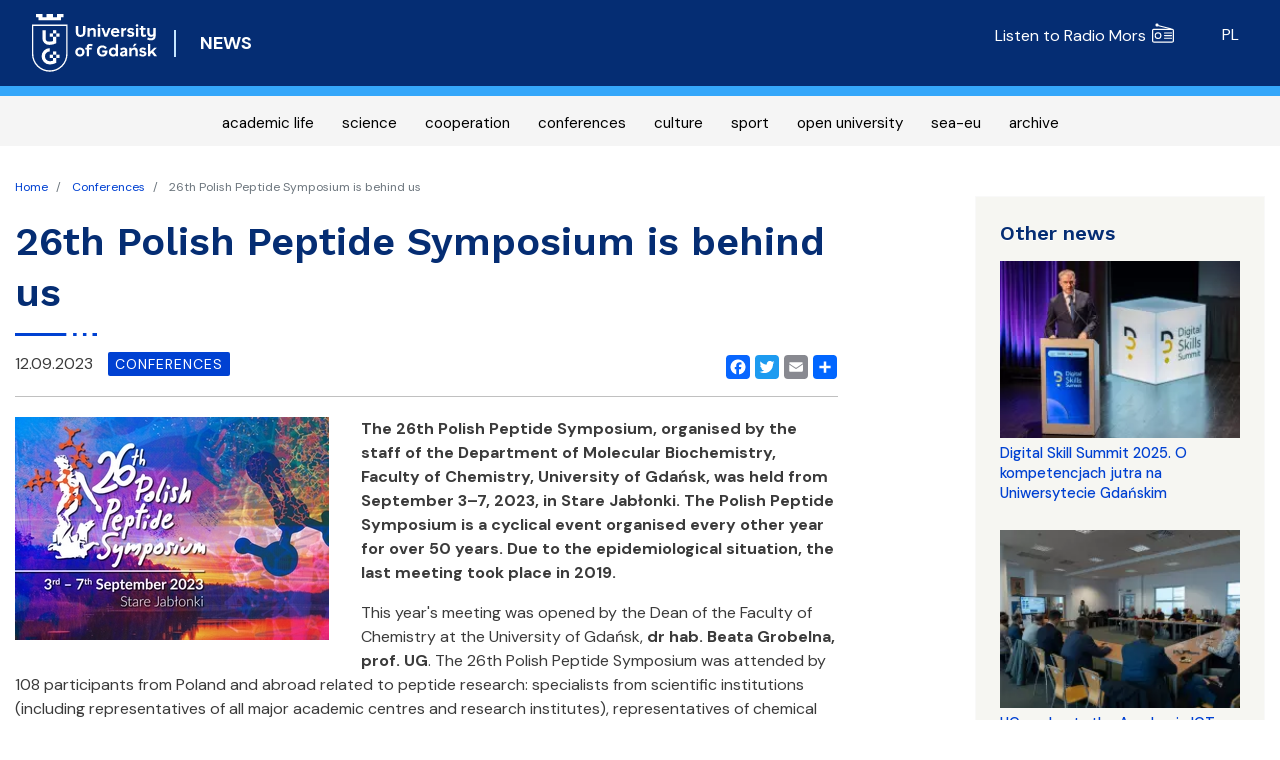

--- FILE ---
content_type: text/html; charset=UTF-8
request_url: https://ug.edu.pl/news/en/5711/26th-polish-peptide-symposium-behind-us
body_size: 9241
content:
<!DOCTYPE html>
<html lang="en" dir="ltr" prefix="content: http://purl.org/rss/1.0/modules/content/  dc: http://purl.org/dc/terms/  foaf: http://xmlns.com/foaf/0.1/  og: http://ogp.me/ns#  rdfs: http://www.w3.org/2000/01/rdf-schema#  schema: http://schema.org/  sioc: http://rdfs.org/sioc/ns#  sioct: http://rdfs.org/sioc/types#  skos: http://www.w3.org/2004/02/skos/core#  xsd: http://www.w3.org/2001/XMLSchema# ">
  <head>
    <meta charset="utf-8" />
<script async src="https://www.googletagmanager.com/gtag/js?id=UA-22577093-2"></script>
<script>window.dataLayer = window.dataLayer || [];function gtag(){dataLayer.push(arguments)};gtag("js", new Date());gtag("config", "UA-22577093-2", {"groups":"default","anonymize_ip":true,"page_path":"\/news\/pl\/5711\/26-polskie-sympozjum-peptydowe-za-nami"});</script>
<link rel="canonical" href="https://ug.edu.pl/news/en/5711/26th-polish-peptide-symposium-behind-us" />
<link rel="image_src" href="https://ug.edu.pl/news/sites/ug.edu.pl.news/files/2023-09/26thpps.jpg" />
<meta property="og:site_name" content="26th Polish Peptide Symposium is behind us | NEWS - Uniwersytet Gdański" />
<meta property="og:type" content="article" />
<meta property="og:url" content="https://ug.edu.pl/news/en/5711/26th-polish-peptide-symposium-behind-us" />
<meta property="og:title" content="26th Polish Peptide Symposium is behind us | NEWS - Uniwersytet Gdański" />
<meta property="og:image" content="https://ug.edu.pl/news/sites/ug.edu.pl.news/files/2023-09/26thpps.jpg" />
<meta name="Generator" content="Drupal 8 (https://www.drupal.org)" />
<meta name="MobileOptimized" content="width" />
<meta name="HandheldFriendly" content="true" />
<meta name="viewport" content="width=device-width, initial-scale=1, shrink-to-fit=no" />
<meta http-equiv="x-ua-compatible" content="ie=edge" />
<link rel="shortcut icon" href="/news/sites/ug.edu.pl.news/files/favicon%5B1%5D.png" type="image/png" />
<link rel="alternate" hreflang="pl" href="https://ug.edu.pl/news/pl/5711/26-polskie-sympozjum-peptydowe-za-nami" />
<link rel="alternate" hreflang="en" href="https://ug.edu.pl/news/en/5711/26th-polish-peptide-symposium-behind-us" />
<link rel="revision" href="https://ug.edu.pl/news/en/5711/26th-polish-peptide-symposium-behind-us" />
<script src="/news/sites/ug.edu.pl.news/files/google_tag/promocja_gtm_p2smbpx/google_tag.script.js?svu9ef" defer></script>
<script>window.a2a_config=window.a2a_config||{};a2a_config.callbacks=[];a2a_config.overlays=[];a2a_config.templates={};</script>

    <title>26th Polish Peptide Symposium is behind us | NEWS - Uniwersytet Gdański</title>
    <link rel="stylesheet" media="all" href="/news/sites/ug.edu.pl.news/files/css/css_8s1RIRCK9x3qqdX5mGaFHesngbwzU41akisEZ-g5B9A.css" />
<link rel="stylesheet" media="all" href="/news/sites/ug.edu.pl.news/files/css/css_4C8bTmZX-0xxP8fTWkTMvo1S44eU6ziqUSfS7J2T8rY.css" />
<link rel="stylesheet" media="all" href="//fonts.googleapis.com/css?family=Raleway:100,100i,200,200i,300,300i,400,400i,500,500i,600,600i,700,700i,800,800i,900,900i" />
<link rel="stylesheet" media="print" href="/news/sites/ug.edu.pl.news/files/css/css_Z5jMg7P_bjcW9iUzujI7oaechMyxQTUqZhHJ_aYSq04.css" />
<link rel="stylesheet" media="all" href="/news/sites/ug.edu.pl.news/files/css/css_8qVr_Q_0s15AEgEruBrpzcT3hAt1B0iT14xS6H-HOPI.css" />

    
<!--[if lte IE 8]>
<script src="/news/sites/ug.edu.pl.news/files/js/js_VtafjXmRvoUgAzqzYTA3Wrjkx9wcWhjP0G4ZnnqRamA.js"></script>
<![endif]-->
<script src="https://use.fontawesome.com/releases/v5.10.0/js/all.js" defer></script>
<script src="https://use.fontawesome.com/releases/v5.10.0/js/v4-shims.js" defer></script>

  </head>
  <body class="layout-one-sidebar layout-sidebar-first page-node-5711 path-node node--type-news">
    <a href="#main-content" class="visually-hidden focusable skip-link">
      Skip to main content
    </a>
    <noscript aria-hidden="true"><iframe src="https://www.googletagmanager.com/ns.html?id=GTM-P2SMBPX" height="0" width="0" style="display:none;visibility:hidden"></iframe></noscript>
      <div class="dialog-off-canvas-main-canvas" data-off-canvas-main-canvas>
    <div id="page-wrapper">
	<div id="page">

		<header id="header" class="header" role="banner" aria-label="Site header">
											<div class="navbar navbar-expand-lg" id="navbar-main">
											<div class="container">
												<div class="d-flex align-items-center">
							  <div id="block-logo" class="block block-block-content block-block-contentdbdd6933-fe58-4e70-aadb-c957c60931e0">
  
    
      <div class="content">
      
            <div class="clearfix text-formatted field field--name-body field--type-text-with-summary field--label-hidden field__item"><a class="navbar-brand" href="https://en.ug.edu.pl/" rel="home" title="University of Gdansk - Main Page">
    <img alt="University of Gdansk - Main Page" class="img-fluid d-inline-block align-top logo-svg" src="/news/sites/ug.edu.pl.news/themes/barrio_news/img/logo_UG_en_new.svg" />
</a></div>
      
    </div>
  </div>
       <a href="/news/en" title="Aktualności">
    <div class="d-inline-block align-top site-name-slogan">
      NEWS
    </div>
   </a>
  

						</div>
													<div class="d-none d-md-flex">
								
																	  <section class="row region region-header-form">
    <nav role="navigation" aria-labelledby="block-blokradioiyt-menu" id="block-blokradioiyt" class="d-flex block block-menu navigation menu--f80bb9a8-1c86-4245-ad0b-8d0dc2207af4 media-menu-class">
            
  <h2 class="sr-only" id="block-blokradioiyt-menu">Radio MORS</h2>
  

        
            <div class="clearfix text-formatted field field--name-body field--type-text-with-summary field--label-hidden field__item"><div class="clearfix menu-media">
<div class="menu-media-item px-2"><a href="javascript:void(0)" onclick="window.open('https://mors.ug.edu.pl/sites/all/modules/jplayer/mors_popup.html',&#10;'newWin','width=280,height=220')" tabindex="1">Listen to Radio Mors<img src="/news/sites/ug.edu.pl.news/themes/barrio_news/img/radio.svg" /> </a></div>

<!--<div class="menu-media-item px-2"><a href="https://www.youtube.com/channel/UCT33GT7flsO-3rqoeao3hzg/featured" target="_blank">Watch UG videos<img src="/news/sites/ug.edu.pl.news/themes/barrio_news/img/movie.svg" /> </a></div>-->
</div>
</div>
      
  </nav>
<div class="language-switcher-language-url block block-language block-language-blocklanguage-interface" id="block-przelacznikwersjijezykowej" role="navigation">
  
    
      <div class="content">
      



<ul class="langul" class="links"><li class="langli flag-pl" hreflang="pl" data-drupal-link-system-path="node/5711" class="pl"><a href="/news/pl/5711/26-polskie-sympozjum-peptydowe-za-nami" class="language-link" hreflang="pl" data-drupal-link-system-path="node/5711">pl</a></li></ul>
    </div>
  </div>

  </section>

															</div>
																								</div>
									</div>
					</header>
					<div class="highlighted">
				<div class="container-fluid section clearfix" role="complementary">
					  <div class="views-element-container block block-views block-views-blockaktualnosci-kategorie-views-block-override-kategorie-linki" id="block-views-block-aktualnosci-block-override-kategorie-linki">
  
    
      <div class="content">
      <div>

<nav class="navbar navbar-expand-lg navbar-light">
  <button class="navbar-toggler" type="button" data-toggle="collapse" data-target="#navbarTogglerDemo03" aria-controls="navbarTogglerDemo03" aria-expanded="false" aria-label="Toggle navigation">
    <span class="navbar-toggler-icon"></span>
  </button>
<div class="container">
<div class="collapse navbar-collapse" id="navbarTogglerDemo03">
<div class="kategorie-linki-blok view view-aktualnosci-kategorie view-id-aktualnosci_kategorie view-display-id-views_block_override_kategorie_linki js-view-dom-id-1e9b3b5272b9ac630ce05e1d5317b1b406780fc63e54c34f5da98cc27015c3f7 clearfix mx-auto">
  
    
      
      <div class="mx-auto container view-content row px-3 justify-content-around">
      <div id="views-bootstrap-aktualnosci-kategorie-views-block-override-kategorie-linki"  class="grid views-view-grid">
  <div class="row">
          <div  class="col-12 col-sm-12 col-md-auto kategorie-linki px-1">
        <a href="/news/en/category/3/academic-life" hreflang="en">academic life</a>

      </div>
          <div  class="col-12 col-sm-12 col-md-auto kategorie-linki px-1">
        <a href="/news/en/category/5/science" hreflang="en">science</a>

      </div>
          <div  class="col-12 col-sm-12 col-md-auto kategorie-linki px-1">
        <a href="/news/en/category/2/cooperation" hreflang="en">cooperation</a>

      </div>
          <div  class="col-12 col-sm-12 col-md-auto kategorie-linki px-1">
        <a href="/news/en/category/4/conferences" hreflang="en">conferences</a>

      </div>
          <div  class="col-12 col-sm-12 col-md-auto kategorie-linki px-1">
        <a href="/news/en/category/9/culture" hreflang="en">culture</a>

      </div>
          <div  class="col-12 col-sm-12 col-md-auto kategorie-linki px-1">
        <a href="/news/en/category/1494/sport" hreflang="en">sport</a>

      </div>
          <div  class="col-12 col-sm-12 col-md-auto kategorie-linki px-1">
        <a href="/news/en/category/10/open-university" hreflang="en">open university</a>

      </div>
          <div  class="col-12 col-sm-12 col-md-auto kategorie-linki px-1">
        <a href="/news/en/category/309/sea-eu" hreflang="en">sea-eu</a>

      </div>
          <div  class="col-12 col-sm-12 col-md-auto kategorie-linki px-1">
        <a href="/news/en/category/13/archive" hreflang="en">archive</a>

      </div>
      </div>
</div>

    </div>
  
          </div>
   </div>
    </div>
</nav></div>

    </div>
  </div>
<div data-drupal-messages-fallback class="hidden"></div>


				</div>
			</div>
						<div id="main-wrapper" class="layout-main-wrapper clearfix">
							<div id="main" class="container">
					  <div id="block-barrio-news-breadcrumbs" class="bg-white block block-system block-system-breadcrumb-block">
  
    
      <div class="bg-white content">
      

  <nav role="navigation" aria-label="breadcrumb">
    <ol class="breadcrumb">
                  <li class="breadcrumb-item">
          <a href="/news/en">Home</a>
        </li>
                        <li class="breadcrumb-item">
          <a href="/news/en/category/4">Conferences</a>
        </li>
                        <li class="breadcrumb-item active">
          26th Polish Peptide Symposium is behind us
        </li>
              </ol>
  </nav>

    </div>
  </div>


					<div class="row row-offcanvas row-offcanvas-left clearfix">
						<main class="main-content col order-first" id="content" role="main">
							<section class="section">
								<a id="main-content" tabindex="-1"></a>
								  <div id="block-barrio-news-page-title" class="block block-core block-page-title-block">
  
    
      <div class="news-feed content">
      
    <h3 class="page-title" class="title"><span class="field field--name-title field--type-string field--label-hidden node-title">26th Polish Peptide Symposium is behind us</span>
</h3>


    </div>
  </div>
<div id="block-barrio-news-content" class="block block-system block-system-main-block">
  
    
      <div class="content">
      

<article role="article" about="/news/en/5711/26th-polish-peptide-symposium-behind-us" class="node node--type-news node--view-mode-full clearfix">
  <header>
    
        
      </header>
  <div class="node__content clearfix">
    <span class="a2a_kit a2a_kit_size_32 addtoany_list" data-a2a-url="https://ug.edu.pl/news/en/5711/26th-polish-peptide-symposium-behind-us" data-a2a-title="26th Polish Peptide Symposium is behind us"><a class="a2a_button_facebook"></a><a class="a2a_button_twitter"></a><a class="a2a_button_email"></a><a class="a2a_dd addtoany_share" href="https://www.addtoany.com/share#url=https%3A%2F%2Fug.edu.pl%2Fnews%2Fen%2F5711%2F26th-polish-peptide-symposium-behind-us&amp;title=26th%20Polish%20Peptide%20Symposium%20is%20behind%20us"></a></span>
            <div class="field field--name-field-data-publikacji field--type-datetime field--label-hidden field__item"><time datetime="2023-09-12T09:57:51Z" class="datetime">12.09.2023</time>
</div>
      
            <div class="field field--name-field-kategoria-aktualnosci field--type-entity-reference field--label-hidden field__item"><a href="/news/en/category/4/conferences" hreflang="en">conferences</a></div>
      
      <div class="field field--name-field-body-paragraphs field--type-entity-reference-revisions field--label-hidden field__items clearfix">
              <div class="field__item">  <div class="zdj-z-podpisem-wrapper">
          <div class="zdjecie-zdj-z-podpisem"> 
            <div class="field field--name-field-zdjecie field--type-image field--label-hidden field__item">  <img src="/news/sites/ug.edu.pl.news/files/2023-09/26thpps_0.jpg" width="314" height="223" alt="poster" typeof="foaf:Image" class="img-fluid" />

</div>
      
      </div>
      <div class="podpis-zdj-z-podpisem"> 
      </div>

      </div>
</div>
              <div class="field__item">  <div class="paragraph paragraph--type--tekst-prosty paragraph--view-mode--default">
          
            <div class="clearfix text-formatted field field--name-field-tekst field--type-text-long field--label-hidden field__item"><p><strong>The 26th Polish Peptide Symposium, organised by the staff of the Department of Molecular Biochemistry, Faculty of Chemistry, University of Gdańsk, was held from September 3–</strong><strong>7, 2023, in Stare Jabłonki. The Polish Peptide Symposium is a cyclical event organised every other year for over 50 years. Due to the epidemiological situation, the last meeting took place in 2019.</strong></p>
<p>This year's meeting was opened by the Dean of the Faculty of Chemistry at the University of Gdańsk, <strong>dr hab. Beata Grobelna, prof. UG</strong>. The 26th Polish Peptide Symposium was attended by 108 participants from Poland and abroad related to peptide research: specialists from scientific institutions (including representatives of all major academic centres and research institutes), representatives of chemical and related industries, doctoral students and undergraduates. In the surroundings of picturesque lakes and forests, 37 presentations could be heard, including nine lectures by guests: <strong>prof. Norbert Sewald</strong> of Bielefeld University, <strong>prof. Christian Becker</strong> of Vienna University, <strong>prof. Piotr Stefanowicz</strong> of Wrocław University, <strong>dr Wioleta Rut</strong> (in place of <strong>prof. Marcin Drąg</strong>) from the Wrocław University of Technology, <strong>prof. Marcin Sieńczyk</strong> from the Wrocław University of Technology, <strong>prof. Paula Gomes</strong> from the University of Porto, <strong>prof. Michael Gütschow</strong> from the University of Gdańsk, <strong>dr Elżbieta Jankowska</strong> from the University of Gdańsk and <strong>prof. Galia Blum</strong> from the Hebrew University of Jerusalem.</p>
<p>The proceedings were accompanied by two poster sessions, where nearly 40 posters were presented. On the last day of the Symposium, two sessions for doctoral students were held under the name of Young Scientists Minisymposium, during which nine doctoral students from centres in Wrocław, Warsaw, Gdańsk and Łódź presented their research results.</p>
<p>We are pleased to announce that the first Dr. Emil Taszner Prize for the best oral presentation for doctoral candidates, funded by the Chemat company, was established and awarded during the meeting. This year's prize winner was <strong>dr Monika Kijewska</strong> from the University of Wrocław for her presentation 'Intramolecular reversible and irreversible stapling of peptides via boron-sugar interaction'.</p>
<p>In addition, the following were awarded for their poster presentations: <strong>dr Natalia Miodowska</strong> (Wrocław University of Technology, first prize), <strong>dr Paweł Noceń</strong> (Wrocław University of Technology, distinction) and <strong>dr Mikołaj Śleziak</strong> (University of Wrocław, distinction). During the Young Scientist Mini-Symposium, the scientific committee decided to award the 1st Prize to <strong>Uladzislava Tsylents</strong> (Centre for New Technologies, University of Warsaw) and the distinction to <strong>Aleksandra Czerchawy</strong> (Wrocław University of Technology).</p>
<p>The deliberations were accompanied by an unofficial part, equally important for future cooperation - the participants had the opportunity to get to know each other better during events such as a joint barbecue, a boat cruise to Ostróda, canoeing, beach volleyball and a festive banquet.</p>
<p>Our sincere thanks go to all Sponsors and Exhibitors. We would also like to thank our Patrons, particularly the Rector of the University of Gdansk, <strong>prof. dr hab. Piotr Stepnowski</strong> and the Dean of the Faculty of Chemistry, prof. dr hab. Beata Grobelna, UG. More information about the Symposium can be found on the event website: <a href="https://26pps.ug.edu.pl/">https://26pps.ug.edu.pl</a>.</p>
</div>
      
      </div>
</div>
              <div class="field__item">  <div class="paragraph paragraph--type--zdjecia paragraph--view-mode--default">
          
            <div class="field field--name-field-zdjecia-naglowek field--type-string field--label-hidden field__item">Photo Zuzanna Balcerzak</div>
      
      <div class="field field--name-field-zdjecia field--type-image field--label-hidden field__items row container">
              <div class="field__item col-12 col-md-6 col-lg-6 col-xl-4"><a href="https://ug.edu.pl/news/sites/ug.edu.pl.news/files/attachments/node/images/AIV00828.jpg" title="1" data-colorbox-gallery="gallery-zdjecia-9551-KqZLk37js2c" class="colorbox" data-cbox-img-attrs="{&quot;alt&quot;:&quot;1&quot;}"><img src="/news/sites/ug.edu.pl.news/files/styles/galeria_220x220/public/attachments/node/images/AIV00828.jpg?itok=quW2BbH9" width="220" height="220" alt="1" typeof="foaf:Image" class="image-style-galeria-220x220 img-fluid" />

</a>
</div>
              <div class="field__item col-12 col-md-6 col-lg-6 col-xl-4"><a href="https://ug.edu.pl/news/sites/ug.edu.pl.news/files/attachments/node/images/AIV00839.jpg" title="1" data-colorbox-gallery="gallery-zdjecia-9551-KqZLk37js2c" class="colorbox" data-cbox-img-attrs="{&quot;alt&quot;:&quot;1&quot;}"><img src="/news/sites/ug.edu.pl.news/files/styles/galeria_220x220/public/attachments/node/images/AIV00839.jpg?itok=dAe6iTLL" width="220" height="220" alt="1" typeof="foaf:Image" class="image-style-galeria-220x220 img-fluid" />

</a>
</div>
              <div class="field__item col-12 col-md-6 col-lg-6 col-xl-4"><a href="https://ug.edu.pl/news/sites/ug.edu.pl.news/files/attachments/node/images/AIV00858.jpg" title="1" data-colorbox-gallery="gallery-zdjecia-9551-KqZLk37js2c" class="colorbox" data-cbox-img-attrs="{&quot;alt&quot;:&quot;1&quot;}"><img src="/news/sites/ug.edu.pl.news/files/styles/galeria_220x220/public/attachments/node/images/AIV00858.jpg?itok=s9iueC-h" width="220" height="220" alt="1" typeof="foaf:Image" class="image-style-galeria-220x220 img-fluid" />

</a>
</div>
              <div class="field__item col-12 col-md-6 col-lg-6 col-xl-4"><a href="https://ug.edu.pl/news/sites/ug.edu.pl.news/files/attachments/node/images/AIV01007.jpg" title="1" data-colorbox-gallery="gallery-zdjecia-9551-KqZLk37js2c" class="colorbox" data-cbox-img-attrs="{&quot;alt&quot;:&quot;1&quot;}"><img src="/news/sites/ug.edu.pl.news/files/styles/galeria_220x220/public/attachments/node/images/AIV01007.jpg?itok=ElcFHQBq" width="220" height="220" alt="1" typeof="foaf:Image" class="image-style-galeria-220x220 img-fluid" />

</a>
</div>
              <div class="field__item col-12 col-md-6 col-lg-6 col-xl-4"><a href="https://ug.edu.pl/news/sites/ug.edu.pl.news/files/attachments/node/images/AIV01080.jpg" title="1" data-colorbox-gallery="gallery-zdjecia-9551-KqZLk37js2c" class="colorbox" data-cbox-img-attrs="{&quot;alt&quot;:&quot;1&quot;}"><img src="/news/sites/ug.edu.pl.news/files/styles/galeria_220x220/public/attachments/node/images/AIV01080.jpg?itok=o6OZTM8Y" width="220" height="220" alt="1" typeof="foaf:Image" class="image-style-galeria-220x220 img-fluid" />

</a>
</div>
              <div class="field__item col-12 col-md-6 col-lg-6 col-xl-4"><a href="https://ug.edu.pl/news/sites/ug.edu.pl.news/files/attachments/node/images/AIV01146.jpg" title="1" data-colorbox-gallery="gallery-zdjecia-9551-KqZLk37js2c" class="colorbox" data-cbox-img-attrs="{&quot;alt&quot;:&quot;1&quot;}"><img src="/news/sites/ug.edu.pl.news/files/styles/galeria_220x220/public/attachments/node/images/AIV01146.jpg?itok=51pmTIOV" width="220" height="220" alt="1" typeof="foaf:Image" class="image-style-galeria-220x220 img-fluid" />

</a>
</div>
              <div class="field__item col-12 col-md-6 col-lg-6 col-xl-4"><a href="https://ug.edu.pl/news/sites/ug.edu.pl.news/files/attachments/node/images/AIV01173.jpg" title="1" data-colorbox-gallery="gallery-zdjecia-9551-KqZLk37js2c" class="colorbox" data-cbox-img-attrs="{&quot;alt&quot;:&quot;1&quot;}"><img src="/news/sites/ug.edu.pl.news/files/styles/galeria_220x220/public/attachments/node/images/AIV01173.jpg?itok=TTJ00ckS" width="220" height="220" alt="1" typeof="foaf:Image" class="image-style-galeria-220x220 img-fluid" />

</a>
</div>
              <div class="field__item col-12 col-md-6 col-lg-6 col-xl-4"><a href="https://ug.edu.pl/news/sites/ug.edu.pl.news/files/attachments/node/images/AIV01230.jpg" title="1" data-colorbox-gallery="gallery-zdjecia-9551-KqZLk37js2c" class="colorbox" data-cbox-img-attrs="{&quot;alt&quot;:&quot;1&quot;}"><img src="/news/sites/ug.edu.pl.news/files/styles/galeria_220x220/public/attachments/node/images/AIV01230.jpg?itok=xeTBLb4h" width="220" height="220" alt="1" typeof="foaf:Image" class="image-style-galeria-220x220 img-fluid" />

</a>
</div>
              <div class="field__item col-12 col-md-6 col-lg-6 col-xl-4"><a href="https://ug.edu.pl/news/sites/ug.edu.pl.news/files/attachments/node/images/AIV01237.jpg" title="1" data-colorbox-gallery="gallery-zdjecia-9551-KqZLk37js2c" class="colorbox" data-cbox-img-attrs="{&quot;alt&quot;:&quot;1&quot;}"><img src="/news/sites/ug.edu.pl.news/files/styles/galeria_220x220/public/attachments/node/images/AIV01237.jpg?itok=SUGHJzrJ" width="220" height="220" alt="1" typeof="foaf:Image" class="image-style-galeria-220x220 img-fluid" />

</a>
</div>
              <div class="field__item col-12 col-md-6 col-lg-6 col-xl-4"><a href="https://ug.edu.pl/news/sites/ug.edu.pl.news/files/attachments/node/images/AIV01247.jpg" title="1" data-colorbox-gallery="gallery-zdjecia-9551-KqZLk37js2c" class="colorbox" data-cbox-img-attrs="{&quot;alt&quot;:&quot;1&quot;}"><img src="/news/sites/ug.edu.pl.news/files/styles/galeria_220x220/public/attachments/node/images/AIV01247.jpg?itok=MccbKBF2" width="220" height="220" alt="1" typeof="foaf:Image" class="image-style-galeria-220x220 img-fluid" />

</a>
</div>
              <div class="field__item col-12 col-md-6 col-lg-6 col-xl-4"><a href="https://ug.edu.pl/news/sites/ug.edu.pl.news/files/attachments/node/images/AIV01269.jpg" title="1" data-colorbox-gallery="gallery-zdjecia-9551-KqZLk37js2c" class="colorbox" data-cbox-img-attrs="{&quot;alt&quot;:&quot;1&quot;}"><img src="/news/sites/ug.edu.pl.news/files/styles/galeria_220x220/public/attachments/node/images/AIV01269.jpg?itok=YxOgysNU" width="220" height="220" alt="1" typeof="foaf:Image" class="image-style-galeria-220x220 img-fluid" />

</a>
</div>
              <div class="field__item col-12 col-md-6 col-lg-6 col-xl-4"><a href="https://ug.edu.pl/news/sites/ug.edu.pl.news/files/attachments/node/images/AIV01465.jpg" title="1" data-colorbox-gallery="gallery-zdjecia-9551-KqZLk37js2c" class="colorbox" data-cbox-img-attrs="{&quot;alt&quot;:&quot;1&quot;}"><img src="/news/sites/ug.edu.pl.news/files/styles/galeria_220x220/public/attachments/node/images/AIV01465.jpg?itok=wMi2R4lY" width="220" height="220" alt="1" typeof="foaf:Image" class="image-style-galeria-220x220 img-fluid" />

</a>
</div>
              <div class="field__item col-12 col-md-6 col-lg-6 col-xl-4"><a href="https://ug.edu.pl/news/sites/ug.edu.pl.news/files/attachments/node/images/AIV01485.jpg" title="1" data-colorbox-gallery="gallery-zdjecia-9551-KqZLk37js2c" class="colorbox" data-cbox-img-attrs="{&quot;alt&quot;:&quot;1&quot;}"><img src="/news/sites/ug.edu.pl.news/files/styles/galeria_220x220/public/attachments/node/images/AIV01485.jpg?itok=ocYoqnjw" width="220" height="220" alt="1" typeof="foaf:Image" class="image-style-galeria-220x220 img-fluid" />

</a>
</div>
              <div class="field__item col-12 col-md-6 col-lg-6 col-xl-4"><a href="https://ug.edu.pl/news/sites/ug.edu.pl.news/files/attachments/node/images/AIV01865.jpg" title="1" data-colorbox-gallery="gallery-zdjecia-9551-KqZLk37js2c" class="colorbox" data-cbox-img-attrs="{&quot;alt&quot;:&quot;1&quot;}"><img src="/news/sites/ug.edu.pl.news/files/styles/galeria_220x220/public/attachments/node/images/AIV01865.jpg?itok=Hm_DH7y_" width="220" height="220" alt="1" typeof="foaf:Image" class="image-style-galeria-220x220 img-fluid" />

</a>
</div>
              <div class="field__item col-12 col-md-6 col-lg-6 col-xl-4"><a href="https://ug.edu.pl/news/sites/ug.edu.pl.news/files/attachments/node/images/AIV01906.jpg" title="1" data-colorbox-gallery="gallery-zdjecia-9551-KqZLk37js2c" class="colorbox" data-cbox-img-attrs="{&quot;alt&quot;:&quot;1&quot;}"><img src="/news/sites/ug.edu.pl.news/files/styles/galeria_220x220/public/attachments/node/images/AIV01906.jpg?itok=KI3n9J2r" width="220" height="220" alt="1" typeof="foaf:Image" class="image-style-galeria-220x220 img-fluid" />

</a>
</div>
              <div class="field__item col-12 col-md-6 col-lg-6 col-xl-4"><a href="https://ug.edu.pl/news/sites/ug.edu.pl.news/files/attachments/node/images/AIV01914.jpg" title="1" data-colorbox-gallery="gallery-zdjecia-9551-KqZLk37js2c" class="colorbox" data-cbox-img-attrs="{&quot;alt&quot;:&quot;1&quot;}"><img src="/news/sites/ug.edu.pl.news/files/styles/galeria_220x220/public/attachments/node/images/AIV01914.jpg?itok=FVs4vHB9" width="220" height="220" alt="1" typeof="foaf:Image" class="image-style-galeria-220x220 img-fluid" />

</a>
</div>
              <div class="field__item col-12 col-md-6 col-lg-6 col-xl-4"><a href="https://ug.edu.pl/news/sites/ug.edu.pl.news/files/attachments/node/images/AIV02166.jpg" title="1" data-colorbox-gallery="gallery-zdjecia-9551-KqZLk37js2c" class="colorbox" data-cbox-img-attrs="{&quot;alt&quot;:&quot;1&quot;}"><img src="/news/sites/ug.edu.pl.news/files/styles/galeria_220x220/public/attachments/node/images/AIV02166.jpg?itok=aV2OwmK9" width="220" height="220" alt="1" typeof="foaf:Image" class="image-style-galeria-220x220 img-fluid" />

</a>
</div>
              <div class="field__item col-12 col-md-6 col-lg-6 col-xl-4"><a href="https://ug.edu.pl/news/sites/ug.edu.pl.news/files/attachments/node/images/AIV02670.jpg" title="1" data-colorbox-gallery="gallery-zdjecia-9551-KqZLk37js2c" class="colorbox" data-cbox-img-attrs="{&quot;alt&quot;:&quot;1&quot;}"><img src="/news/sites/ug.edu.pl.news/files/styles/galeria_220x220/public/attachments/node/images/AIV02670.jpg?itok=b1Et3BU5" width="220" height="220" alt="1" typeof="foaf:Image" class="image-style-galeria-220x220 img-fluid" />

</a>
</div>
              <div class="field__item col-12 col-md-6 col-lg-6 col-xl-4"><a href="https://ug.edu.pl/news/sites/ug.edu.pl.news/files/attachments/node/images/AIV02790.jpg" title="1" data-colorbox-gallery="gallery-zdjecia-9551-KqZLk37js2c" class="colorbox" data-cbox-img-attrs="{&quot;alt&quot;:&quot;1&quot;}"><img src="/news/sites/ug.edu.pl.news/files/styles/galeria_220x220/public/attachments/node/images/AIV02790.jpg?itok=-GyTpgU-" width="220" height="220" alt="1" typeof="foaf:Image" class="image-style-galeria-220x220 img-fluid" />

</a>
</div>
              <div class="field__item col-12 col-md-6 col-lg-6 col-xl-4"><a href="https://ug.edu.pl/news/sites/ug.edu.pl.news/files/attachments/node/images/AIV02857.jpg" title="1" data-colorbox-gallery="gallery-zdjecia-9551-KqZLk37js2c" class="colorbox" data-cbox-img-attrs="{&quot;alt&quot;:&quot;1&quot;}"><img src="/news/sites/ug.edu.pl.news/files/styles/galeria_220x220/public/attachments/node/images/AIV02857.jpg?itok=dt9aFHxb" width="220" height="220" alt="1" typeof="foaf:Image" class="image-style-galeria-220x220 img-fluid" />

</a>
</div>
              <div class="field__item col-12 col-md-6 col-lg-6 col-xl-4"><a href="https://ug.edu.pl/news/sites/ug.edu.pl.news/files/attachments/node/images/AIV02862.jpg" title="1" data-colorbox-gallery="gallery-zdjecia-9551-KqZLk37js2c" class="colorbox" data-cbox-img-attrs="{&quot;alt&quot;:&quot;1&quot;}"><img src="/news/sites/ug.edu.pl.news/files/styles/galeria_220x220/public/attachments/node/images/AIV02862.jpg?itok=gBT772mC" width="220" height="220" alt="1" typeof="foaf:Image" class="image-style-galeria-220x220 img-fluid" />

</a>
</div>
              <div class="field__item col-12 col-md-6 col-lg-6 col-xl-4"><a href="https://ug.edu.pl/news/sites/ug.edu.pl.news/files/attachments/node/images/AIV02913.jpg" title="1" data-colorbox-gallery="gallery-zdjecia-9551-KqZLk37js2c" class="colorbox" data-cbox-img-attrs="{&quot;alt&quot;:&quot;1&quot;}"><img src="/news/sites/ug.edu.pl.news/files/styles/galeria_220x220/public/attachments/node/images/AIV02913.jpg?itok=Uo5-zxS3" width="220" height="220" alt="1" typeof="foaf:Image" class="image-style-galeria-220x220 img-fluid" />

</a>
</div>
              <div class="field__item col-12 col-md-6 col-lg-6 col-xl-4"><a href="https://ug.edu.pl/news/sites/ug.edu.pl.news/files/attachments/node/images/AIV03093.jpg" title="1" data-colorbox-gallery="gallery-zdjecia-9551-KqZLk37js2c" class="colorbox" data-cbox-img-attrs="{&quot;alt&quot;:&quot;1&quot;}"><img src="/news/sites/ug.edu.pl.news/files/styles/galeria_220x220/public/attachments/node/images/AIV03093.jpg?itok=c5_WhVl-" width="220" height="220" alt="1" typeof="foaf:Image" class="image-style-galeria-220x220 img-fluid" />

</a>
</div>
              <div class="field__item col-12 col-md-6 col-lg-6 col-xl-4"><a href="https://ug.edu.pl/news/sites/ug.edu.pl.news/files/attachments/node/images/AIV03155.jpg" title="1" data-colorbox-gallery="gallery-zdjecia-9551-KqZLk37js2c" class="colorbox" data-cbox-img-attrs="{&quot;alt&quot;:&quot;1&quot;}"><img src="/news/sites/ug.edu.pl.news/files/styles/galeria_220x220/public/attachments/node/images/AIV03155.jpg?itok=nZNaG6dj" width="220" height="220" alt="1" typeof="foaf:Image" class="image-style-galeria-220x220 img-fluid" />

</a>
</div>
              <div class="field__item col-12 col-md-6 col-lg-6 col-xl-4"><a href="https://ug.edu.pl/news/sites/ug.edu.pl.news/files/attachments/node/images/AIV03340.jpg" title="1" data-colorbox-gallery="gallery-zdjecia-9551-KqZLk37js2c" class="colorbox" data-cbox-img-attrs="{&quot;alt&quot;:&quot;1&quot;}"><img src="/news/sites/ug.edu.pl.news/files/styles/galeria_220x220/public/attachments/node/images/AIV03340.jpg?itok=PoBiVR8X" width="220" height="220" alt="1" typeof="foaf:Image" class="image-style-galeria-220x220 img-fluid" />

</a>
</div>
              <div class="field__item col-12 col-md-6 col-lg-6 col-xl-4"><a href="https://ug.edu.pl/news/sites/ug.edu.pl.news/files/attachments/node/images/AIV03920.jpg" title="11" data-colorbox-gallery="gallery-zdjecia-9551-KqZLk37js2c" class="colorbox" data-cbox-img-attrs="{&quot;alt&quot;:&quot;11&quot;}"><img src="/news/sites/ug.edu.pl.news/files/styles/galeria_220x220/public/attachments/node/images/AIV03920.jpg?itok=A5CccI_x" width="220" height="220" alt="11" typeof="foaf:Image" class="image-style-galeria-220x220 img-fluid" />

</a>
</div>
              <div class="field__item col-12 col-md-6 col-lg-6 col-xl-4"><a href="https://ug.edu.pl/news/sites/ug.edu.pl.news/files/attachments/node/images/AIV03992.jpg" title="1" data-colorbox-gallery="gallery-zdjecia-9551-KqZLk37js2c" class="colorbox" data-cbox-img-attrs="{&quot;alt&quot;:&quot;1&quot;}"><img src="/news/sites/ug.edu.pl.news/files/styles/galeria_220x220/public/attachments/node/images/AIV03992.jpg?itok=Mskl38SH" width="220" height="220" alt="1" typeof="foaf:Image" class="image-style-galeria-220x220 img-fluid" />

</a>
</div>
              <div class="field__item col-12 col-md-6 col-lg-6 col-xl-4"><a href="https://ug.edu.pl/news/sites/ug.edu.pl.news/files/attachments/node/images/AIV04109.jpg" title="1" data-colorbox-gallery="gallery-zdjecia-9551-KqZLk37js2c" class="colorbox" data-cbox-img-attrs="{&quot;alt&quot;:&quot;1&quot;}"><img src="/news/sites/ug.edu.pl.news/files/styles/galeria_220x220/public/attachments/node/images/AIV04109.jpg?itok=3wxbBWwC" width="220" height="220" alt="1" typeof="foaf:Image" class="image-style-galeria-220x220 img-fluid" />

</a>
</div>
              <div class="field__item col-12 col-md-6 col-lg-6 col-xl-4"><a href="https://ug.edu.pl/news/sites/ug.edu.pl.news/files/attachments/node/images/AIV04405.jpg" title="1" data-colorbox-gallery="gallery-zdjecia-9551-KqZLk37js2c" class="colorbox" data-cbox-img-attrs="{&quot;alt&quot;:&quot;1&quot;}"><img src="/news/sites/ug.edu.pl.news/files/styles/galeria_220x220/public/attachments/node/images/AIV04405.jpg?itok=Nrx_wDmg" width="220" height="220" alt="1" typeof="foaf:Image" class="image-style-galeria-220x220 img-fluid" />

</a>
</div>
              <div class="field__item col-12 col-md-6 col-lg-6 col-xl-4"><a href="https://ug.edu.pl/news/sites/ug.edu.pl.news/files/attachments/node/images/AIV04415.jpg" title="1" data-colorbox-gallery="gallery-zdjecia-9551-KqZLk37js2c" class="colorbox" data-cbox-img-attrs="{&quot;alt&quot;:&quot;1&quot;}"><img src="/news/sites/ug.edu.pl.news/files/styles/galeria_220x220/public/attachments/node/images/AIV04415.jpg?itok=-lVX0lr4" width="220" height="220" alt="1" typeof="foaf:Image" class="image-style-galeria-220x220 img-fluid" />

</a>
</div>
              <div class="field__item col-12 col-md-6 col-lg-6 col-xl-4"><a href="https://ug.edu.pl/news/sites/ug.edu.pl.news/files/attachments/node/images/AIV04477.jpg" title="1" data-colorbox-gallery="gallery-zdjecia-9551-KqZLk37js2c" class="colorbox" data-cbox-img-attrs="{&quot;alt&quot;:&quot;1&quot;}"><img src="/news/sites/ug.edu.pl.news/files/styles/galeria_220x220/public/attachments/node/images/AIV04477.jpg?itok=oeuw2iAH" width="220" height="220" alt="1" typeof="foaf:Image" class="image-style-galeria-220x220 img-fluid" />

</a>
</div>
              <div class="field__item col-12 col-md-6 col-lg-6 col-xl-4"><a href="https://ug.edu.pl/news/sites/ug.edu.pl.news/files/attachments/node/images/AIV04560.jpg" title="1" data-colorbox-gallery="gallery-zdjecia-9551-KqZLk37js2c" class="colorbox" data-cbox-img-attrs="{&quot;alt&quot;:&quot;1&quot;}"><img src="/news/sites/ug.edu.pl.news/files/styles/galeria_220x220/public/attachments/node/images/AIV04560.jpg?itok=1arQJ8gE" width="220" height="220" alt="1" typeof="foaf:Image" class="image-style-galeria-220x220 img-fluid" />

</a>
</div>
              <div class="field__item col-12 col-md-6 col-lg-6 col-xl-4"><a href="https://ug.edu.pl/news/sites/ug.edu.pl.news/files/attachments/node/images/AIV04596.jpg" title="1" data-colorbox-gallery="gallery-zdjecia-9551-KqZLk37js2c" class="colorbox" data-cbox-img-attrs="{&quot;alt&quot;:&quot;1&quot;}"><img src="/news/sites/ug.edu.pl.news/files/styles/galeria_220x220/public/attachments/node/images/AIV04596.jpg?itok=pKXdXNr-" width="220" height="220" alt="1" typeof="foaf:Image" class="image-style-galeria-220x220 img-fluid" />

</a>
</div>
              <div class="field__item col-12 col-md-6 col-lg-6 col-xl-4"><a href="https://ug.edu.pl/news/sites/ug.edu.pl.news/files/attachments/node/images/AIV04632.jpg" title="1" data-colorbox-gallery="gallery-zdjecia-9551-KqZLk37js2c" class="colorbox" data-cbox-img-attrs="{&quot;alt&quot;:&quot;1&quot;}"><img src="/news/sites/ug.edu.pl.news/files/styles/galeria_220x220/public/attachments/node/images/AIV04632.jpg?itok=Z_Ndmzx0" width="220" height="220" alt="1" typeof="foaf:Image" class="image-style-galeria-220x220 img-fluid" />

</a>
</div>
              <div class="field__item col-12 col-md-6 col-lg-6 col-xl-4"><a href="https://ug.edu.pl/news/sites/ug.edu.pl.news/files/attachments/node/images/AIV04707.jpg" title="1" data-colorbox-gallery="gallery-zdjecia-9551-KqZLk37js2c" class="colorbox" data-cbox-img-attrs="{&quot;alt&quot;:&quot;1&quot;}"><img src="/news/sites/ug.edu.pl.news/files/styles/galeria_220x220/public/attachments/node/images/AIV04707.jpg?itok=SaAC9alk" width="220" height="220" alt="1" typeof="foaf:Image" class="image-style-galeria-220x220 img-fluid" />

</a>
</div>
              <div class="field__item col-12 col-md-6 col-lg-6 col-xl-4"><a href="https://ug.edu.pl/news/sites/ug.edu.pl.news/files/attachments/node/images/AIV04718.jpg" title="1" data-colorbox-gallery="gallery-zdjecia-9551-KqZLk37js2c" class="colorbox" data-cbox-img-attrs="{&quot;alt&quot;:&quot;1&quot;}"><img src="/news/sites/ug.edu.pl.news/files/styles/galeria_220x220/public/attachments/node/images/AIV04718.jpg?itok=zlha-nQf" width="220" height="220" alt="1" typeof="foaf:Image" class="image-style-galeria-220x220 img-fluid" />

</a>
</div>
              <div class="field__item col-12 col-md-6 col-lg-6 col-xl-4"><a href="https://ug.edu.pl/news/sites/ug.edu.pl.news/files/attachments/node/images/AIV04756.jpg" title="1" data-colorbox-gallery="gallery-zdjecia-9551-KqZLk37js2c" class="colorbox" data-cbox-img-attrs="{&quot;alt&quot;:&quot;1&quot;}"><img src="/news/sites/ug.edu.pl.news/files/styles/galeria_220x220/public/attachments/node/images/AIV04756.jpg?itok=Wx5LLg2_" width="220" height="220" alt="1" typeof="foaf:Image" class="image-style-galeria-220x220 img-fluid" />

</a>
</div>
              <div class="field__item col-12 col-md-6 col-lg-6 col-xl-4"><a href="https://ug.edu.pl/news/sites/ug.edu.pl.news/files/attachments/node/images/AIV04764.jpg" title="1" data-colorbox-gallery="gallery-zdjecia-9551-KqZLk37js2c" class="colorbox" data-cbox-img-attrs="{&quot;alt&quot;:&quot;1&quot;}"><img src="/news/sites/ug.edu.pl.news/files/styles/galeria_220x220/public/attachments/node/images/AIV04764.jpg?itok=ZtXD3t8g" width="220" height="220" alt="1" typeof="foaf:Image" class="image-style-galeria-220x220 img-fluid" />

</a>
</div>
              <div class="field__item col-12 col-md-6 col-lg-6 col-xl-4"><a href="https://ug.edu.pl/news/sites/ug.edu.pl.news/files/attachments/node/images/AIV04773.jpg" title="1" data-colorbox-gallery="gallery-zdjecia-9551-KqZLk37js2c" class="colorbox" data-cbox-img-attrs="{&quot;alt&quot;:&quot;1&quot;}"><img src="/news/sites/ug.edu.pl.news/files/styles/galeria_220x220/public/attachments/node/images/AIV04773.jpg?itok=mPq-PoPf" width="220" height="220" alt="1" typeof="foaf:Image" class="image-style-galeria-220x220 img-fluid" />

</a>
</div>
              <div class="field__item col-12 col-md-6 col-lg-6 col-xl-4"><a href="https://ug.edu.pl/news/sites/ug.edu.pl.news/files/attachments/node/images/AIV04809.jpg" title="1" data-colorbox-gallery="gallery-zdjecia-9551-KqZLk37js2c" class="colorbox" data-cbox-img-attrs="{&quot;alt&quot;:&quot;1&quot;}"><img src="/news/sites/ug.edu.pl.news/files/styles/galeria_220x220/public/attachments/node/images/AIV04809.jpg?itok=3E8Mpf6u" width="220" height="220" alt="1" typeof="foaf:Image" class="image-style-galeria-220x220 img-fluid" />

</a>
</div>
              <div class="field__item col-12 col-md-6 col-lg-6 col-xl-4"><a href="https://ug.edu.pl/news/sites/ug.edu.pl.news/files/attachments/node/images/AIV04930.jpg" title="1" data-colorbox-gallery="gallery-zdjecia-9551-KqZLk37js2c" class="colorbox" data-cbox-img-attrs="{&quot;alt&quot;:&quot;1&quot;}"><img src="/news/sites/ug.edu.pl.news/files/styles/galeria_220x220/public/attachments/node/images/AIV04930.jpg?itok=vhvck9yW" width="220" height="220" alt="1" typeof="foaf:Image" class="image-style-galeria-220x220 img-fluid" />

</a>
</div>
          </div>
  
      </div>
</div>
          </div>
  
            <div class="field field--name-field-autor-txt field--type-string field--label-hidden field__item">Agata Gitlin-Domagalska and Natalia Ptaszyńska</div>
      
  </div>
</article>

    </div>
  </div>


							</section>
						</main>
													<div class="sidebar col-md-3 offset-md-1" id="sidebar_first">
								<aside class="section" role="complementary">
									  <div class="views-element-container p-3 block block-views block-views-blockaktualnosci-podobne-newsy" id="block-views-block-aktualnosci-podobne-newsy">
  
      <h2 class="border-0 mb-0 mt-0 p-2">Other news</h2>
    
      <div class="content">
      <div><div class="view view-aktualnosci view-id-aktualnosci view-display-id-podobne_newsy js-view-dom-id-e59062ef40dd3df6f91ce27d37a38ebcb04975bac610857b67713eef288e323c">
  
    
      
      <div class="view-content row">
          <div class="mb-2 p-2">
    <div>
    <div class="news-page-img col-12 col-md-12 float-l"><a href="/news/en/9469/digital-skill-summit-2025-o-kompetencjach-jutra-na-uniwersytecie-gdanskim">  <img src="/news/sites/ug.edu.pl.news/files/styles/zdjecie_230x170/public/2025-11/Konferencja_DigitalSkills-15.jpg.webp?itok=OSAOoPHg" width="230" height="170" alt="fot. Mateusz Byczkowski" typeof="Image" class="image-style-zdjecie-230x170 img-fluid" />


</a></div>
    <div class="news-page-filed col-12 col-md-12 float-l">
        <div class="clearfix">
        </div>
        <div class="rel-news-page-title"><a href="/news/en/9469/digital-skill-summit-2025-o-kompetencjach-jutra-na-uniwersytecie-gdanskim" hreflang="en">Digital Skill Summit 2025. O kompetencjach jutra na Uniwersytecie Gdańskim  </a></div>
            </div>
</div>
  </div>
    <div class="mb-2 p-2">
    <div>
    <div class="news-page-img col-12 col-md-12 float-l"><a href="/news/en/9466/ug-hosts-academic-ict-meetup-2025-conference">  <img src="/news/sites/ug.edu.pl.news/files/styles/zdjecie_230x170/public/2025-11/DSC09693.jpg.webp?itok=1N31Q6Rx" width="230" height="170" alt="fot." typeof="Image" class="image-style-zdjecie-230x170 img-fluid" />


</a></div>
    <div class="news-page-filed col-12 col-md-12 float-l">
        <div class="clearfix">
        </div>
        <div class="rel-news-page-title"><a href="/news/en/9466/ug-hosts-academic-ict-meetup-2025-conference" hreflang="en">UG co-hosts the Academic ICT Meetup 2025 conference</a></div>
            </div>
</div>
  </div>
    <div class="mb-2 p-2">
    <div>
    <div class="news-page-img col-12 col-md-12 float-l"><a href="/news/en/9350/summary-sumed-project-university-gdansk-media-business-culture-conference-pomerania-2025">  <img src="/news/sites/ug.edu.pl.news/files/styles/zdjecie_230x170/public/2025-10/DSCF8964.jpg.webp?itok=1fLjFEug" width="230" height="170" alt="fot." typeof="Image" class="image-style-zdjecie-230x170 img-fluid" />


</a></div>
    <div class="news-page-filed col-12 col-md-12 float-l">
        <div class="clearfix">
        </div>
        <div class="rel-news-page-title"><a href="/news/en/9350/summary-sumed-project-university-gdansk-media-business-culture-conference-pomerania-2025" hreflang="en">Summary of the SUMED Project at the University of Gdańsk. Media–Business–Culture Conference Pomerania 2025</a></div>
            </div>
</div>
  </div>
    <div class="mb-2 p-2">
    <div>
    <div class="news-page-img col-12 col-md-12 float-l"><a href="/news/en/9337/jubilee-conference-media-business-culture-pomerania-2025-20-years-experience-and-meetings">  <img src="/news/sites/ug.edu.pl.news/files/styles/zdjecie_230x170/public/2025-10/Julia_Ratajczak-57.jpg.webp?itok=UeJ4CE1g" width="230" height="170" alt="fot. Julia Ratajczak/UG" typeof="Image" class="image-style-zdjecie-230x170 img-fluid" />


</a></div>
    <div class="news-page-filed col-12 col-md-12 float-l">
        <div class="clearfix">
        </div>
        <div class="rel-news-page-title"><a href="/news/en/9337/jubilee-conference-media-business-culture-pomerania-2025-20-years-experience-and-meetings" hreflang="en">Jubilee Conference MEDIA-BUSINESS-CULTURE. Pomerania 2025. 20 years of experience and meetings</a></div>
            </div>
</div>
  </div>
    <div class="mb-2 p-2">
    <div>
    <div class="news-page-img col-12 col-md-12 float-l"><a href="/news/en/9305/resilience-and-community-world-full-tensions-academic-conference-attempts-break-free-violence">  <img src="/news/sites/ug.edu.pl.news/files/styles/zdjecie_230x170/public/2025-10/thumbnail_ecs_gws_4UG.jpg.webp?itok=q4CNyZeE" width="230" height="170" alt="fot. mat. promocyjne" typeof="Image" class="image-style-zdjecie-230x170 img-fluid" />


</a></div>
    <div class="news-page-filed col-12 col-md-12 float-l">
        <div class="clearfix">
        </div>
        <div class="rel-news-page-title"><a href="/news/en/9305/resilience-and-community-world-full-tensions-academic-conference-attempts-break-free-violence" hreflang="en">Resilience and community in a world full of tensions. Academic conference on attempts to break free from violence in literature and culture</a></div>
            </div>
</div>
  </div>

    </div>
  
            <div class="view-footer">
      
    </div>
    </div>
</div>

    </div>
  </div>


								</aside>
							</div>
																	</div>
				</div>
									</div>
				<footer class="site-footer">
							<div class="container">
											<div class="site-footer__top clearfix">
							
							  <section class="row region region-footer-second">
    <div id="block-adresrektorat" class="block block-block-content block-block-content3648440d-0afc-4ed9-8a63-5a467ab82ab8">
  
    
      <div class="px-3 content">
      
            <div class="clearfix text-formatted field field--name-body field--type-text-with-summary field--label-hidden field__item"><h2>Rector's Office of the University of Gdańsk</h2>

<p>ul. Jana Bażyńskiego 8<br />
80-309 Gdańsk</p>

<p>NIP: 584-020-32-39<br />
REGON: 000001330</p>

<p>tel. portiernia:<a href="tel:+48585233000">+ 48 58 523 30 00</a></p>

<p><a href="https://bip.ug.edu.pl"><img alt="Logo BIP" class="bip-icon" src="/news/sites/ug.edu.pl.news/themes/barrio_news/img/bip.svg" /></a></p>
</div>
      
    </div>
  </div>

  </section>

							
							  <section class="row region region-footer-fourth">
    <div id="block-socialicons" class="block block-block-content block-block-contentd396683d-c94d-4b60-ad3c-16b466a135fd">
  
    
      <div class="content">
      
            <div class="clearfix text-formatted field field--name-body field--type-text-with-summary field--label-hidden field__item"><p class="social-icons"><a href="https://www.facebook.com/UniwersytetGdanski" target="_blank"><img alt="Logo Facebook" src="/news/sites/ug.edu.pl.news/themes/barrio_news/img/fb.png" /> </a></p>

<p class="social-icons"><a href="https://twitter.com/uniwersytet_gd" target="_blank"><img alt="Logo Twitter" src="/news/sites/ug.edu.pl.news/themes/barrio_news/img/twitter.png" /> </a></p>

<p class="social-icons"><a href="https://www.instagram.com/uniwersytet_gdanski/" target="_blank"><img alt="Logo Instagram" src="/news/sites/ug.edu.pl.news/themes/barrio_news/img/instagram.png" /> </a></p>

<p class="social-icons"><a href="https://www.youtube.com/channel/UCT33GT7flsO-3rqoeao3hzg" target="_blank"><img alt="Logo Youtube" src="/news/sites/ug.edu.pl.news/themes/barrio_news/img/yt.png" /> </a></p>
</div>
      
    </div>
  </div>

  </section>

						</div>
														</div>
					</footer>
	</div>
</div>

  </div>

    
    <script type="application/json" data-drupal-selector="drupal-settings-json">{"path":{"baseUrl":"\/news\/","scriptPath":null,"pathPrefix":"en\/","currentPath":"node\/5711","currentPathIsAdmin":false,"isFront":false,"currentLanguage":"en"},"pluralDelimiter":"\u0003","suppressDeprecationErrors":true,"google_analytics":{"account":"UA-22577093-2","trackOutbound":true,"trackMailto":true,"trackDownload":true,"trackDownloadExtensions":"7z|aac|arc|arj|asf|asx|avi|bin|csv|doc(x|m)?|dot(x|m)?|exe|flv|gif|gz|gzip|hqx|jar|jpe?g|js|mp(2|3|4|e?g)|mov(ie)?|msi|msp|pdf|phps|png|ppt(x|m)?|pot(x|m)?|pps(x|m)?|ppam|sld(x|m)?|thmx|qtm?|ra(m|r)?|sea|sit|tar|tgz|torrent|txt|wav|wma|wmv|wpd|xls(x|m|b)?|xlt(x|m)|xlam|xml|z|zip","trackColorbox":true,"trackDomainMode":1},"colorbox":{"opacity":"0.85","current":"{current} of {total}","previous":"\u00ab Prev","next":"Next \u00bb","close":"Close","maxWidth":"98%","maxHeight":"98%","fixed":true,"mobiledetect":false,"mobiledevicewidth":"480px"},"user":{"uid":0,"permissionsHash":"764ebb5114679b8504fa2f0eca469afbcf3b2f402da1879de34abe52c09ea299"}}</script>
<script src="/news/sites/ug.edu.pl.news/files/js/js_4axIZCJ9fLj3FmSxJIAo65IIvKsN7acp7u6JCBgns1E.js"></script>
<script src="https://static.addtoany.com/menu/page.js" async></script>
<script src="/news/sites/ug.edu.pl.news/files/js/js_W4Ca8tn9VC4m6vSENl20IzBA3CHsJsXatLyKCqmSilQ.js"></script>

  </body>
</html>


--- FILE ---
content_type: text/css
request_url: https://ug.edu.pl/news/sites/ug.edu.pl.news/files/css/css_8qVr_Q_0s15AEgEruBrpzcT3hAt1B0iT14xS6H-HOPI.css
body_size: 172
content:
@import url('https://ug.edu.pl/news/sites/ug.edu.pl.news/themes/barrio_news/css/newslandia.css');p.news-grid{font-size:12px!important;}.line-height-1{line-height:1;}.line-height-1-25{line-height:1.25;}.line-height-1-35{line-height:1.35;}.line-height-1-5{line-height:1.5;}.line-height-1-75{line-height:1.75;}.line-height-2{line-height:2;}


--- FILE ---
content_type: image/svg+xml
request_url: https://ug.edu.pl/news/sites/ug.edu.pl.news/themes/barrio_news/img/logo_UG_en_new.svg
body_size: 5858
content:
<svg id="Warstwa_1" data-name="Warstwa 1" xmlns="http://www.w3.org/2000/svg" viewBox="0 0 500 236"><defs><style>.cls-1{fill:#fff;}</style></defs><polygon class="cls-1" points="127.74 16.94 127.74 4.08 102.83 4.08 102.83 16.13 102.83 16.94 102.02 16.94 87.56 16.94 86.76 16.94 86.76 16.13 86.76 4.08 61.05 4.08 61.05 16.13 61.05 16.94 60.24 16.94 45.78 16.94 44.98 16.94 44.98 16.13 44.98 4.08 20.07 4.08 20.07 16.94 28.91 16.94 29.71 16.94 29.71 17.75 29.71 28.18 118.09 28.18 118.09 17.75 118.09 16.94 118.9 16.94 127.74 16.94"/><rect class="cls-1" x="99.61" y="80.41" width="12.86" height="12.86"/><rect class="cls-1" x="73.9" y="80.41" width="12.86" height="12.86"/><rect class="cls-1" x="86.76" y="67.56" width="12.86" height="12.86"/><rect class="cls-1" x="99.61" y="163.98" width="12.86" height="12.86"/><rect class="cls-1" x="73.9" y="163.98" width="12.86" height="12.86"/><rect class="cls-1" x="86.76" y="151.12" width="12.86" height="12.86"/><path class="cls-1" d="M86.76,187.57a40.81,40.81,0,0,1-12.86,2.12,19.29,19.29,0,0,1,0-38.57V138.27a32.14,32.14,0,0,0,0,64.28,57.38,57.38,0,0,0,25.72-6.43V176.83H86.76Z"/><path class="cls-1" d="M99.61,93.27H86.76v17.17a44.79,44.79,0,0,1-16.07,2.11A12.85,12.85,0,0,1,57.83,99.7V67.56H45c0,4.86,0,27.82,0,32.14a25.72,25.72,0,0,0,25.72,25.71A58.52,58.52,0,0,0,99.61,119v-9.64h0Z"/><path class="cls-1" d="M73.9,231A70.23,70.23,0,0,1,3.67,160.76V45.54H144.13V160.76A70.23,70.23,0,0,1,73.9,231ZM9.14,51V160.76a64.76,64.76,0,1,0,129.52,0V51Z"/><path class="cls-1" d="M214.28,51.49V76c0,10.33-5.89,18.2-18.91,18.2-12.85,0-18.62-7.21-18.62-17.35V51.49h9.31V75.38c0,6.37,2.58,10.93,9.43,10.93s9.48-4.56,9.48-11V51.49Z"/><path class="cls-1" d="M255.47,69.74V93.22h-8.95V73.58c0-4.62-2.34-6.6-6.18-6.6a10.23,10.23,0,0,0-9.07,5.76V93.22h-9V59.29h9v5.05a14.84,14.84,0,0,1,11.89-5.77C250.66,58.57,255.47,63.43,255.47,69.74Z"/><path class="cls-1" d="M262.67,49.14c0-2.94,2.22-4.86,5.34-4.86,2.95,0,5.23,1.92,5.23,4.86S271,54,268,54C264.89,54,262.67,52.09,262.67,49.14Zm.78,10.15h9V93.22h-9Z"/><path class="cls-1" d="M313.71,59.29,300.5,93.22H289.7L277.09,59.29h9.54l8.77,24.92,9.13-24.92Z"/><path class="cls-1" d="M348.61,78.27H323.69c.3,5,3.9,8.28,9.79,8.28a11,11,0,0,0,8.95-4.26l5.28,5.94c-4.38,4.45-9.31,5.89-15,5.89-10.87,0-17.89-7.09-17.89-17.89,0-9.79,6.6-17.78,17.11-17.78C342.61,58.45,349.21,66.08,348.61,78.27ZM323.87,72h15.62c-.85-4.26-3.79-5.88-7.57-5.88C328,66.14,324.83,68.06,323.87,72Z"/><path class="cls-1" d="M374.92,58.39l-.12,9.67c-5.1-.42-8.41,1.38-10.45,4.86v20.3h-9V59.29h9v5.83C367.05,60.91,370.9,58.45,374.92,58.39Z"/><path class="cls-1" d="M377.87,87.51,384.24,82a8.91,8.91,0,0,0,8.46,4.86c3.55,0,5.89-1.26,5.89-3.42,0-2.34-2.58-2.82-3.91-3.12l-5.16-1.14c-5.34-1.2-10-3.91-10-10.15,0-6.55,5.17-10.57,13.58-10.57a18.66,18.66,0,0,1,12.72,4.74L401,69.74a10.66,10.66,0,0,0-8.41-4c-2.82,0-4.44,1-4.44,2.82s1.92,2.52,3.72,2.94l5.29,1.26c3.6.84,10.2,2.88,10.2,10,0,6.66-5.34,11.29-14.53,11.29C387.18,94.06,382.2,92.86,377.87,87.51Z"/><path class="cls-1" d="M412.59,49.14c0-2.94,2.22-4.86,5.34-4.86,2.94,0,5.22,1.92,5.22,4.86S420.87,54,417.93,54C414.81,54,412.59,52.09,412.59,49.14Zm.78,10.15h9V93.22h-9Z"/><path class="cls-1" d="M192.6,171.36c-10.68,0-18.31-7.57-18.31-17.9s7.63-17.89,18.31-17.89S211,143.2,211,153.46,203.47,171.36,192.6,171.36Zm9.07-17.9c0-5.7-3.3-9.72-8.95-9.72s-9.12,4.14-9.12,9.78,3.36,9.67,9.12,9.67S201.67,159.17,201.67,153.46Z"/><path class="cls-1" d="M228.4,134.91v1.56h11.17v7H228.4v27h-9v-27h-6v-7h6V134c0-7.81,4.5-12.61,13.57-12.61a19.84,19.84,0,0,1,10.5,2.76l-2.88,7.39a11.82,11.82,0,0,0-6.78-2.22C229.85,129.33,228.4,131.55,228.4,134.91Z"/><path class="cls-1" d="M281.14,171.6c-12.79,0-21.55-9.13-21.55-22s8.88-22.15,21.43-22.15c7.81,0,14.47,3.72,18,9.36l-7.09,5.35a11.63,11.63,0,0,0-10.63-6.73c-7,0-11.89,5.34-11.89,14.23,0,8.53,4.75,13.93,12.07,13.93,5.89,0,9.91-3.54,10.45-8.4H281V147.7H301.2v4.68C301.2,164.09,292.91,171.6,281.14,171.6Z"/><path class="cls-1" d="M342.82,123.14V170.4h-7.45l-.54-4c-2.34,2.95-6.66,5-11.59,5-8.76,0-16.63-6.67-16.63-17.78,0-10.68,7.45-18,16.75-18a14.85,14.85,0,0,1,10.51,4V123.14Zm-8.95,30.32c0-5.82-3.36-9.72-8.88-9.72-5.71,0-9,4.2-9,9.78s3.24,9.67,8.95,9.67S333.87,159.29,333.87,153.46Z"/><path class="cls-1" d="M379.05,146.26V170.4h-7l-.66-3.66a13.39,13.39,0,0,1-10.21,4.5c-6.55,0-10.81-4-10.81-9.79,0-8.23,8.23-10.63,19.76-12.85v-.42c0-3.42-2.16-4.5-5.29-4.5-3.84,0-7.26,1.8-10,3.66l-3.07-7.51a24.37,24.37,0,0,1,13.69-4.2C373.77,135.63,379.05,139.47,379.05,146.26Zm-8.94,14.23v-5.76c-6.85,1.44-10.63,2.7-10.63,5.94,0,2,1.62,3.18,4.08,3.18A8,8,0,0,0,370.11,160.49Z"/><path class="cls-1" d="M425.48,164.69l6.36-5.52a8.92,8.92,0,0,0,8.47,4.86c3.54,0,5.88-1.26,5.88-3.42,0-2.34-2.58-2.82-3.9-3.12l-5.17-1.14c-5.34-1.2-10-3.91-10-10.15,0-6.55,5.16-10.57,13.57-10.57a18.65,18.65,0,0,1,12.73,4.75l-4.87,6.54a10.66,10.66,0,0,0-8.4-4c-2.82,0-4.45,1-4.45,2.82s1.93,2.52,3.73,2.94l5.28,1.26c3.61.84,10.21,2.88,10.21,10,0,6.66-5.34,11.29-14.53,11.29C434.78,171.24,429.8,170,425.48,164.69Z"/><path class="cls-1" d="M475.8,157.25,470.1,163v7.39h-9v-48h9v29.18l15.19-15.07H496.4l-14.23,14.35L497,170.4H485.77Z"/><path class="cls-1" d="M454.05,91.48a19.79,19.79,0,0,1-9.91,2.58c-6.84,0-11.11-3.48-11.11-11.29V66.26h-5.37v-7H433V51.55h9v7.74h9.38v7H442V81.45c0,3.18,1.8,4.2,4.2,4.2a10,10,0,0,0,5.53-1.8Z"/><path class="cls-1" d="M491.09,59.29V91.76c0,10.77-8,15.91-19.21,15.91a25.36,25.36,0,0,1-14.68-4.24l4.21-7.24a17.81,17.81,0,0,0,10.41,3.42c6.51,0,10.34-2.63,10.34-8.75V89.74a10.45,10.45,0,0,1-8.83,4.18c-8.72,0-15.44-6.59-15.44-16.81V59.29h9.32V77.11c0,5.06,2.89,8.61,7.65,8.61s7.3-3.58,7.3-8.66V59.29Z"/><path class="cls-1" d="M407.93,135.74a14.89,14.89,0,0,0-11.9,5.77v-5h-9V170.4h9V149.92a10.27,10.27,0,0,1,9.08-5.77c3.84,0,6.18,2,6.18,6.61V170.4h8.95V146.91C420.24,140.6,415.43,135.74,407.93,135.74ZM406.8,121l-5.59,10.59h6.64L416.49,121Z"/></svg>